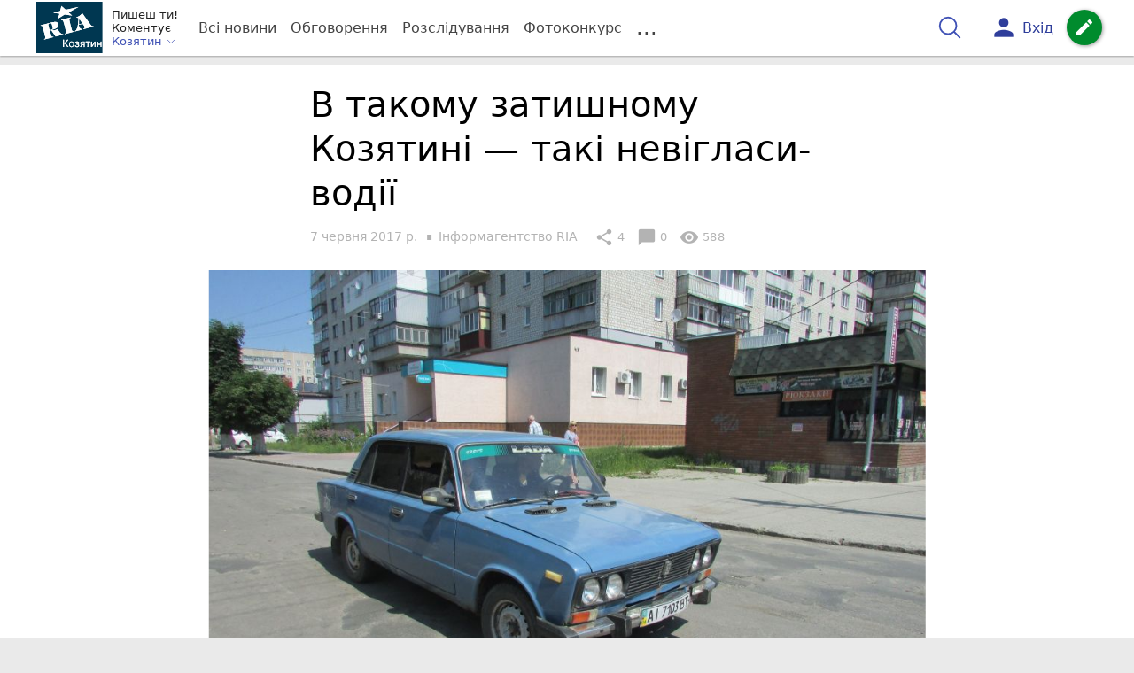

--- FILE ---
content_type: text/html; charset=utf-8
request_url: https://www.google.com/recaptcha/api2/aframe
body_size: 222
content:
<!DOCTYPE HTML><html><head><meta http-equiv="content-type" content="text/html; charset=UTF-8"></head><body><script nonce="1mwgsTCf4rslO7pJOHk2yg">/** Anti-fraud and anti-abuse applications only. See google.com/recaptcha */ try{var clients={'sodar':'https://pagead2.googlesyndication.com/pagead/sodar?'};window.addEventListener("message",function(a){try{if(a.source===window.parent){var b=JSON.parse(a.data);var c=clients[b['id']];if(c){var d=document.createElement('img');d.src=c+b['params']+'&rc='+(localStorage.getItem("rc::a")?sessionStorage.getItem("rc::b"):"");window.document.body.appendChild(d);sessionStorage.setItem("rc::e",parseInt(sessionStorage.getItem("rc::e")||0)+1);localStorage.setItem("rc::h",'1762845793818');}}}catch(b){}});window.parent.postMessage("_grecaptcha_ready", "*");}catch(b){}</script></body></html>

--- FILE ---
content_type: application/javascript; charset=utf-8
request_url: https://fundingchoicesmessages.google.com/f/AGSKWxVXB7TSDncz3Mv_S9_IpyCWpwQeB__QjsfwU9yGc2OOdSj2jju1Q4Lt1fxXrGyulRFY2-TEC7rfZGITwyrRLZwVhLARr9DbHDFl5WaYG0TCX4nDlGR1riTG7-onaYr6BQR0V_Qv?fccs=W251bGwsbnVsbCxudWxsLG51bGwsbnVsbCxudWxsLFsxNzYyODQ1Nzk0LDg4MDAwMDAwXSxudWxsLG51bGwsbnVsbCxbbnVsbCxbNyw5LDZdLG51bGwsMixudWxsLCJlbi1HQiIsbnVsbCxudWxsLG51bGwsbnVsbCxudWxsLDNdLCJodHRwczovL2tvemlhdHluLmluZm8vRm90by1kbnlhL3YtdGFrb211LXphdGlzaG5vbXUta296eWF0aW5pLS10YWtpLW5ldmlnbGFzaS12b2RpeWktMTA2MTQ3NTAuaHRtbCIsbnVsbCxbWzgsIlN6REVuUHdWYkdFIl0sWzksImVuLVVTIl0sWzE5LCIyIl0sWzE3LCJbMF0iXSxbMjQsIiJdLFsyOSwiZmFsc2UiXV1d
body_size: 224
content:
if (typeof __googlefc.fcKernelManager.run === 'function') {"use strict";this.default_ContributorServingResponseClientJs=this.default_ContributorServingResponseClientJs||{};(function(_){var window=this;
try{
var cp=function(a){this.A=_.t(a)};_.u(cp,_.J);var dp=function(a){this.A=_.t(a)};_.u(dp,_.J);dp.prototype.getWhitelistStatus=function(){return _.F(this,2)};var ep=function(a){this.A=_.t(a)};_.u(ep,_.J);var fp=_.Xc(ep),gp=function(a,b,c){this.B=a;this.j=_.A(b,cp,1);this.l=_.A(b,_.Ck,3);this.F=_.A(b,dp,4);a=this.B.location.hostname;this.D=_.Cg(this.j,2)&&_.O(this.j,2)!==""?_.O(this.j,2):a;a=new _.Mg(_.Dk(this.l));this.C=new _.Yg(_.q.document,this.D,a);this.console=null;this.o=new _.Zo(this.B,c,a)};
gp.prototype.run=function(){if(_.O(this.j,3)){var a=this.C,b=_.O(this.j,3),c=_.$g(a),d=new _.Sg;b=_.hg(d,1,b);c=_.D(c,1,b);_.dh(a,c)}else _.ah(this.C,"FCNEC");_.ap(this.o,_.A(this.l,_.we,1),this.l.getDefaultConsentRevocationText(),this.l.getDefaultConsentRevocationCloseText(),this.l.getDefaultConsentRevocationAttestationText(),this.D);_.bp(this.o,_.F(this.F,1),this.F.getWhitelistStatus());var e;a=(e=this.B.googlefc)==null?void 0:e.__executeManualDeployment;a!==void 0&&typeof a==="function"&&_.Fo(this.o.G,
"manualDeploymentApi")};var hp=function(){};hp.prototype.run=function(a,b,c){var d;return _.v(function(e){d=fp(b);(new gp(a,d,c)).run();return e.return({})})};_.Gk(7,new hp);
}catch(e){_._DumpException(e)}
}).call(this,this.default_ContributorServingResponseClientJs);
// Google Inc.

//# sourceURL=/_/mss/boq-content-ads-contributor/_/js/k=boq-content-ads-contributor.ContributorServingResponseClientJs.en_US.SzDEnPwVbGE.es5.O/d=1/exm=ad_blocking_detection_executable,kernel_loader,loader_js_executable,web_iab_tcf_v2_signal_executable/ed=1/rs=AJlcJMz0bvf5QOSkxroerR-zWGFP9r9dLA/m=cookie_refresh_executable
__googlefc.fcKernelManager.run('\x5b\x5b\x5b7,\x22\x5b\x5bnull,\\\x22koziatyn.info\\\x22,\\\x22AKsRol_7HzU3G2H986ARLCuWO7A7jooKz-k5GwjMJkzQlerBBGNXnRRwuOlzmBzBfIEJTJn8OmEoLFx3cqNKsYAiiptVguS75p_4ywGQY_9uYP9ZTU5kd9hMd1MiQCr-24bG2nf579HZ7NPhQwyhmX46Zm-VcbJm4g\\\\u003d\\\\u003d\\\x22\x5d,null,\x5b\x5bnull,null,null,\\\x22https:\/\/fundingchoicesmessages.google.com\/f\/AGSKWxUr9ftwcJy5mDgvRYgOmVIQt8h4wknj9VZYknMk1IBBhLMtJlwFsxLMsVv2dRgnuvJmUdpPv7hwrbQVK20rQfns9R4zKzBdZ4Zm35m9IzNqqppiK8J7xwE8mP96eyTkXL6Es7Q7\\\x22\x5d,null,null,\x5bnull,null,null,\\\x22https:\/\/fundingchoicesmessages.google.com\/el\/AGSKWxUoAcxlHITKyTt9zYoD2NmvwAMBpIBpnOvkgZbkD6oj9_jLpOSicQ1Xsu1QEk8vBu26xXcLJwDErUCLrDTpLnzaFzwUGl6ymBDXMM51plXyvNghpXvIOWyG8OWagbaKyFHKXMlx\\\x22\x5d,null,\x5bnull,\x5b7,9,6\x5d,null,2,null,\\\x22en-GB\\\x22,null,null,null,null,null,3\x5d,null,\\\x22Privacy and cookie settings\\\x22,\\\x22Close\\\x22,null,null,null,\\\x22Managed by Google. Complies with IAB TCF. CMP ID: 300\\\x22\x5d,\x5b2,1\x5d\x5d\x22\x5d\x5d,\x5bnull,null,null,\x22https:\/\/fundingchoicesmessages.google.com\/f\/AGSKWxVUHUIUr0KocP-PAM8bqtuY6CMCaZFkcLP1-nQSxhm_X9aTKmXQq52Sq-j_i9DIbFEJ1NW6CViMm60sMiwKST3kQ4dXblr78zlE3CiTqCEyG7hDIf_9Q-m1J5-8MAa-dvbnZ9Sf\x22\x5d\x5d');}

--- FILE ---
content_type: text/javascript; charset=utf-8
request_url: https://unpkg.com/web-vitals@5.1.0/dist/web-vitals.attribution.js?module
body_size: 4014
content:
class t{t;o=0;i=[];u(t){if(t.hadRecentInput)return;const e=this.i[0],n=this.i.at(-1);this.o&&e&&n&&t.startTime-n.startTime<1e3&&t.startTime-e.startTime<5e3?(this.o+=t.value,this.i.push(t)):(this.o=t.value,this.i=[t]),this.t?.(t)}}const e=()=>{const t=performance.getEntriesByType("navigation")[0];if(t&&t.responseStart>0&&t.responseStart<performance.now())return t},n=t=>{if("loading"===document.readyState)return"loading";{const n=e();if(n){if(t<n.domInteractive)return"loading";if(0===n.domContentLoadedEventStart||t<n.domContentLoadedEventStart)return"dom-interactive";if(0===n.domComplete||t<n.domComplete)return"dom-content-loaded"}}return"complete"},o=t=>{const e=t.nodeName;return 1===t.nodeType?e.toLowerCase():e.toUpperCase().replace(/^#/,"")},i=t=>{let e="";try{for(;9!==t?.nodeType;){const n=t,i=n.id?"#"+n.id:[o(n),...Array.from(n.classList).sort()].join(".");if(e.length+i.length>99)return e||i;if(e=e?i+">"+e:i,n.id)break;t=n.parentNode}}catch{}return e},r=new WeakMap;function s(t,e){return r.get(t)||r.set(t,new e),r.get(t)}let a=-1;const c=()=>a,f=t=>{addEventListener("pageshow",(e=>{e.persisted&&(a=e.timeStamp,t(e))}),!0)},u=(t,e,n,o)=>{let i,r;return s=>{e.value>=0&&(s||o)&&(r=e.value-(i??0),(r||void 0===i)&&(i=e.value,e.delta=r,e.rating=((t,e)=>t>e[1]?"poor":t>e[0]?"needs-improvement":"good")(e.value,n),t(e)))}},d=t=>{requestAnimationFrame((()=>requestAnimationFrame((()=>t()))))},l=()=>{const t=e();return t?.activationStart??0},h=(t,n=-1)=>{const o=e();let i="navigate";c()>=0?i="back-forward-cache":o&&(document.prerendering||l()>0?i="prerender":document.wasDiscarded?i="restore":o.type&&(i=o.type.replace(/_/g,"-")));return{name:t,value:n,rating:"good",delta:0,entries:[],id:`v5-${Date.now()}-${Math.floor(8999999999999*Math.random())+1e12}`,navigationType:i}},m=(t,e,n={})=>{try{if(PerformanceObserver.supportedEntryTypes.includes(t)){const o=new PerformanceObserver((t=>{Promise.resolve().then((()=>{e(t.getEntries())}))}));return o.observe({type:t,buffered:!0,...n}),o}}catch{}},p=t=>{let e=!1;return()=>{e||(t(),e=!0)}};let g=-1;const y=new Set,v=()=>"hidden"!==document.visibilityState||document.prerendering?1/0:0,b=t=>{if("hidden"===document.visibilityState){if("visibilitychange"===t.type)for(const t of y)t();isFinite(g)||(g="visibilitychange"===t.type?t.timeStamp:0,removeEventListener("prerenderingchange",b,!0))}},M=()=>{if(g<0){const t=l(),e=document.prerendering?void 0:globalThis.performance.getEntriesByType("visibility-state").filter((e=>"hidden"===e.name&&e.startTime>t))[0]?.startTime;g=e??v(),addEventListener("visibilitychange",b,!0),addEventListener("prerenderingchange",b,!0),f((()=>{setTimeout((()=>{g=v()}))}))}return{get firstHiddenTime(){return g},onHidden(t){y.add(t)}}},T=t=>{document.prerendering?addEventListener("prerenderingchange",(()=>t()),!0):t()},E=[1800,3e3],D=(t,e={})=>{T((()=>{const n=M();let o,i=h("FCP");const r=m("paint",(t=>{for(const e of t)"first-contentful-paint"===e.name&&(r.disconnect(),e.startTime<n.firstHiddenTime&&(i.value=Math.max(e.startTime-l(),0),i.entries.push(e),o(!0)))}));r&&(o=u(t,i,E,e.reportAllChanges),f((n=>{i=h("FCP"),o=u(t,i,E,e.reportAllChanges),d((()=>{i.value=performance.now()-n.timeStamp,o(!0)}))})))}))},L=[.1,.25],P=t=>t.find((t=>1===t.node?.nodeType))||t[0],S=(e,o={})=>{const r=s(o=Object.assign({},o),t),a=new WeakMap;r.t=t=>{if(t?.sources?.length){const e=P(t.sources),n=e?.node;if(n){const t=o.generateTarget?.(n)??i(n);a.set(e,t)}}};((e,n={})=>{const o=M();D(p((()=>{let i,r=h("CLS",0);const a=s(n,t),c=t=>{for(const e of t)a.u(e);a.o>r.value&&(r.value=a.o,r.entries=a.i,i())},l=m("layout-shift",c);l&&(i=u(e,r,L,n.reportAllChanges),o.onHidden((()=>{c(l.takeRecords()),i(!0)})),f((()=>{a.o=0,r=h("CLS",0),i=u(e,r,L,n.reportAllChanges),d((()=>i()))})),setTimeout(i))})))})((t=>{const o=(t=>{let e={};if(t.entries.length){const o=t.entries.reduce(((t,e)=>t.value>e.value?t:e));if(o?.sources?.length){const t=P(o.sources);t&&(e={largestShiftTarget:a.get(t),largestShiftTime:o.startTime,largestShiftValue:o.value,largestShiftSource:t,largestShiftEntry:o,loadState:n(o.startTime)})}}return Object.assign(t,{attribution:e})})(t);e(o)}),o)},w=(t,o={})=>{D((o=>{const i=(t=>{let o={timeToFirstByte:0,firstByteToFCP:t.value,loadState:n(c())};if(t.entries.length){const i=e(),r=t.entries.at(-1);if(i){const e=i.activationStart||0,s=Math.max(0,i.responseStart-e);o={timeToFirstByte:s,firstByteToFCP:t.value-s,loadState:n(t.entries[0].startTime),navigationEntry:i,fcpEntry:r}}}return Object.assign(t,{attribution:o})})(o);t(i)}),o)};let _=0,F=1/0,k=0;const B=t=>{for(const e of t)e.interactionId&&(F=Math.min(F,e.interactionId),k=Math.max(k,e.interactionId),_=k?(k-F)/7+1:0)};let C;const O=()=>C?_:performance.interactionCount??0,j=()=>{"interactionCount"in performance||C||(C=m("event",B,{type:"event",buffered:!0,durationThreshold:0}))};let I=0;class A{l=[];h=new Map;m;p;v(){I=O(),this.l.length=0,this.h.clear()}M(){const t=Math.min(this.l.length-1,Math.floor((O()-I)/50));return this.l[t]}u(t){if(this.m?.(t),!t.interactionId&&"first-input"!==t.entryType)return;const e=this.l.at(-1);let n=this.h.get(t.interactionId);if(n||this.l.length<10||t.duration>e.T){if(n?t.duration>n.T?(n.entries=[t],n.T=t.duration):t.duration===n.T&&t.startTime===n.entries[0].startTime&&n.entries.push(t):(n={id:t.interactionId,entries:[t],T:t.duration},this.h.set(n.id,n),this.l.push(n)),this.l.sort(((t,e)=>e.T-t.T)),this.l.length>10){const t=this.l.splice(10);for(const e of t)this.h.delete(e.id)}this.p?.(n)}}}const W=t=>{const e=globalThis.requestIdleCallback||setTimeout;"hidden"===document.visibilityState?t():(t=p(t),addEventListener("visibilitychange",t,{once:!0,capture:!0}),e((()=>{t(),removeEventListener("visibilitychange",t,{capture:!0})})))},q=[200,500],x=(t,e={})=>{const o=s(e=Object.assign({},e),A);let r=[],a=[],c=0;const d=new WeakMap,l=new WeakMap;let p=!1;const g=()=>{p||(W(y),p=!0)},y=()=>{const t=o.l.map((t=>d.get(t.entries[0]))),e=a.length-50;a=a.filter(((n,o)=>o>=e||t.includes(n)));const n=new Set;for(const t of a){const e=v(t.startTime,t.processingEnd);for(const t of e)n.add(t)}const i=r.length-1-50;r=r.filter(((t,e)=>t.startTime>c&&e>i||n.has(t))),p=!1};o.m=t=>{const e=t.startTime+t.duration;let n;c=Math.max(c,t.processingEnd);for(let o=a.length-1;o>=0;o--){const i=a[o];if(Math.abs(e-i.renderTime)<=8){n=i,n.startTime=Math.min(t.startTime,n.startTime),n.processingStart=Math.min(t.processingStart,n.processingStart),n.processingEnd=Math.max(t.processingEnd,n.processingEnd),n.entries.push(t);break}}n||(n={startTime:t.startTime,processingStart:t.processingStart,processingEnd:t.processingEnd,renderTime:e,entries:[t]},a.push(n)),(t.interactionId||"first-input"===t.entryType)&&d.set(t,n),g()},o.p=t=>{if(!l.get(t)){const n=t.entries[0].target;if(n){const o=e.generateTarget?.(n)??i(n);l.set(t,o)}}};const v=(t,e)=>{const n=[];for(const o of r)if(!(o.startTime+o.duration<t)){if(o.startTime>e)break;n.push(o)}return n},b=t=>{const e=t.entries[0],i=d.get(e),r=e.processingStart,s=Math.max(e.startTime+e.duration,r),a=Math.min(i.processingEnd,s),c=i.entries.sort(((t,e)=>t.processingStart-e.processingStart)),f=v(e.startTime,a),u=o.h.get(e.interactionId),h={interactionTarget:l.get(u),interactionType:e.name.startsWith("key")?"keyboard":"pointer",interactionTime:e.startTime,nextPaintTime:s,processedEventEntries:c,longAnimationFrameEntries:f,inputDelay:r-e.startTime,processingDuration:a-r,presentationDelay:s-a,loadState:n(e.startTime),longestScript:void 0,totalScriptDuration:void 0,totalStyleAndLayoutDuration:void 0,totalPaintDuration:void 0,totalUnattributedDuration:void 0};(t=>{if(!t.longAnimationFrameEntries?.length)return;const e=t.interactionTime,n=t.inputDelay,o=t.processingDuration;let i,r,s=0,a=0,c=0,f=0;for(const c of t.longAnimationFrameEntries){a=a+c.startTime+c.duration-c.styleAndLayoutStart;for(const t of c.scripts){const c=t.startTime+t.duration;if(c<e)continue;const u=c-Math.max(e,t.startTime),d=t.duration?u/t.duration*t.forcedStyleAndLayoutDuration:0;s+=u-d,a+=d,u>f&&(r=t.startTime<e+n?"input-delay":t.startTime>=e+n+o?"presentation-delay":"processing-duration",i=t,f=u)}}const u=t.longAnimationFrameEntries.at(-1),d=u?u.startTime+u.duration:0;d>=e+n+o&&(c=t.nextPaintTime-d),i&&r&&(t.longestScript={entry:i,subpart:r,intersectingDuration:f}),t.totalScriptDuration=s,t.totalStyleAndLayoutDuration=a,t.totalPaintDuration=c,t.totalUnattributedDuration=t.nextPaintTime-e-s-a-c})(h);return Object.assign(t,{attribution:h})};m("long-animation-frame",(t=>{r=r.concat(t),g()})),((t,e={})=>{if(!globalThis.PerformanceEventTiming||!("interactionId"in PerformanceEventTiming.prototype))return;const n=M();T((()=>{j();let o,i=h("INP");const r=s(e,A),a=t=>{W((()=>{for(const e of t)r.u(e);const e=r.M();e&&e.T!==i.value&&(i.value=e.T,i.entries=e.entries,o())}))},c=m("event",a,{durationThreshold:e.durationThreshold??40});o=u(t,i,q,e.reportAllChanges),c&&(c.observe({type:"first-input",buffered:!0}),n.onHidden((()=>{a(c.takeRecords()),o(!0)})),f((()=>{r.v(),i=h("INP"),o=u(t,i,q,e.reportAllChanges)})))}))})((e=>{const n=b(e);t(n)}),e)};class N{m;u(t){this.m?.(t)}}const H=[2500,4e3],R=(t,n={})=>{const o=s(n=Object.assign({},n),N),r=new WeakMap;o.m=t=>{const e=t.element;if(e){const o=n.generateTarget?.(e)??i(e);r.set(t,o)}};((t,e={})=>{T((()=>{const n=M();let o,i=h("LCP");const r=s(e,N),a=t=>{e.reportAllChanges||(t=t.slice(-1));for(const e of t)r.u(e),e.startTime<n.firstHiddenTime&&(i.value=Math.max(e.startTime-l(),0),i.entries=[e],o())},c=m("largest-contentful-paint",a);if(c){o=u(t,i,H,e.reportAllChanges);const n=p((()=>{a(c.takeRecords()),c.disconnect(),o(!0)})),r=t=>{t.isTrusted&&(W(n),removeEventListener(t.type,r,{capture:!0}))};for(const t of["keydown","click","visibilitychange"])addEventListener(t,r,{capture:!0});f((n=>{i=h("LCP"),o=u(t,i,H,e.reportAllChanges),d((()=>{i.value=performance.now()-n.timeStamp,o(!0)}))}))}}))})((n=>{const o=(t=>{let n={timeToFirstByte:0,resourceLoadDelay:0,resourceLoadDuration:0,elementRenderDelay:t.value};if(t.entries.length){const o=e();if(o){const e=o.activationStart||0,i=t.entries.at(-1),s=i.url&&performance.getEntriesByType("resource").filter((t=>t.name===i.url))[0],a=Math.max(0,o.responseStart-e),c=Math.max(a,s?(s.requestStart||s.startTime)-e:0),f=Math.min(t.value,Math.max(c,s?s.responseEnd-e:0));n={target:r.get(i),timeToFirstByte:a,resourceLoadDelay:c-a,resourceLoadDuration:f-c,elementRenderDelay:t.value-f,navigationEntry:o,lcpEntry:i},i.url&&(n.url=i.url),s&&(n.lcpResourceEntry=s)}}return Object.assign(t,{attribution:n})})(n);t(o)}),n)},U=[800,1800],V=t=>{document.prerendering?T((()=>V(t))):"complete"!==document.readyState?addEventListener("load",(()=>V(t)),!0):setTimeout(t)},$=(t,n={})=>{((t,n={})=>{let o=h("TTFB"),i=u(t,o,U,n.reportAllChanges);V((()=>{const r=e();r&&(o.value=Math.max(r.responseStart-l(),0),o.entries=[r],i(!0),f((()=>{o=h("TTFB",0),i=u(t,o,U,n.reportAllChanges),i(!0)})))}))})((e=>{const n=(t=>{let e={waitingDuration:0,cacheDuration:0,dnsDuration:0,connectionDuration:0,requestDuration:0};if(t.entries.length){const n=t.entries[0],o=n.activationStart||0,i=Math.max((n.workerStart||n.fetchStart)-o,0),r=Math.max(n.domainLookupStart-o,0),s=Math.max(n.connectStart-o,0),a=Math.max(n.connectEnd-o,0);e={waitingDuration:i,cacheDuration:r-i,dnsDuration:s-r,connectionDuration:a-s,requestDuration:t.value-a,navigationEntry:n}}return Object.assign(t,{attribution:e})})(e);t(n)}),n)};export{L as CLSThresholds,E as FCPThresholds,q as INPThresholds,H as LCPThresholds,U as TTFBThresholds,S as onCLS,w as onFCP,x as onINP,R as onLCP,$ as onTTFB};


--- FILE ---
content_type: application/javascript; charset=utf-8
request_url: https://fundingchoicesmessages.google.com/f/AGSKWxUlHeICbJn89bhpd8fPUuDJugsC3bf2gDzRxalpqyw0OVBRqsLmpagkyDofd2Nz_ElaqJDNRwmSFCo_hHalyszAU9jscT608uSjPn5psgbVmqn4UJUL1AEaZSTRDYUOI1jaywFoA7CwK_DEKAm1TdnGpdoiN2JK66r4isvgzYiHmKdl-b6birEmFus=/_/poll-ad-/AdOptimizer._sidebar_ad//admatcherclient._ad_integration.
body_size: -1282
content:
window['b41bbff9-a065-43d3-810a-c879366aa741'] = true;

--- FILE ---
content_type: image/svg+xml
request_url: https://koziatyn.info/favicons/kazatin.com/logo.svg
body_size: 6668
content:
<?xml version="1.0" encoding="utf-8"?>
<!-- Generator: Adobe Illustrator 22.0.1, SVG Export Plug-In . SVG Version: 6.00 Build 0)  -->
<svg version="1.1" id="Layer_1" xmlns="http://www.w3.org/2000/svg" xmlns:xlink="http://www.w3.org/1999/xlink" x="0px" y="0px"
	 viewBox="0 0 390 300" style="enable-background:new 0 0 390 300;" xml:space="preserve">
<style type="text/css">
	.st0{fill:#003751;}
	.st1{fill:#FDFDFD;}
</style>
<g>
	<path class="st0" d="M196.1,0C265,0,333.9,0,402.8,0c0.9,0,1,0.2,1,1c0,99.3,0,198.7,0,298c0,0.8-0.1,1-1,1
		c-137.7,0-275.5,0-413.2,0c-0.9,0-1.1-0.2-1.1-1.1c0-99.3,0-198.7,0-298c0-0.8,0.1-1,0.9-1C58.3,0,127.2,0,196.1,0z M92,164.2
		c0.2-0.2,0.3-0.3,0.4-0.3c4.2-1,8.3-2.5,12.3-3.9c2.1-0.7,4.3-1.3,6.4-2.2c2.9-1.4,5.7-3,8.6-4.5c2.3-1.2,4.4-2.8,6.1-4.8
		c2.1-2.4,3.7-5,4-8.3c0.2-1.9,0-3.8-0.2-5.7c-0.6-3.9-1.8-7.6-4-10.8c-2.6-3.8-6.1-6.1-10.8-6.1c-4.4,0-8.7,0.4-13,1
		c-5.1,0.7-10.2,1.7-15.2,3c-16.9,4.4-33.9,8.9-50.8,13.3c-3,0.8-6,1.6-9.1,2.4c-1.2,0.3-1.8,1.2-1.6,2.2c0.3,1.1,1.2,1.2,2.1,1.1
		c1-0.1,1.9-0.3,2.9-0.4c2-0.3,3.6,0.3,4.8,1.9c0.8,1,1.4,2.2,1.8,3.4c1.8,5.8,3.4,11.6,5,17.4c2.4,8.3,4.4,16.8,6.7,25.2
		c1.3,4.7,2.2,9.5,3.4,14.3c0.7,3,1.5,5.9,1.3,9c-0.2,2.1-1,3.7-2.9,4.7c-0.8,0.4-1.5,0.8-2.4,1c-0.4,0.1-0.9,0.3-1.2,0.6
		c-0.5,0.5-0.8,1.1-0.5,1.9c0.3,0.7,0.9,0.7,1.5,0.6c0.3,0,0.6-0.1,0.9-0.2c16.4-4.2,32.7-8.4,49-12.6c0.9-0.2,1.8-0.4,2.7-0.9
		c0.7-0.4,0.9-0.9,0.5-1.6c-0.5-0.9-1.1-1.2-2.4-0.9c-1.9,0.5-3.7,0.4-5.6,0.1c-0.4-0.1-0.8-0.2-1.1-0.6c-1-1.1-1.9-2.2-2.6-3.5
		c-1.1-2.2-1.6-4.6-2.3-6.9c-2.2-8-4.4-16.1-6.7-24.1c-0.2-0.6,0-0.8,0.5-0.9c2.1-0.5,4.2-1,6.2-1.7c1-0.3,1.5-0.1,2.1,0.8
		c5.5,7.8,11.1,15.5,16.6,23.3c2.6,3.6,5.3,7.1,7.6,10.9c0.9,1.6,1,1.6,3.1,1c11.4-3,22.8-5.9,34.2-8.9c2.3-0.6,4.6-1.2,7-1.8
		c1.2-0.3,1.5-1,0.9-2.1c-0.5-0.9-1.3-0.8-2.1-0.7c-1.9,0.4-3.7,0.1-5.5-0.7c-3.6-1.8-6.7-4.4-9.6-7.1c-2.8-2.5-5.1-5.3-7.2-8.3
		c-1-1.5-2.2-2.9-3.1-4.4c-1.4-2.2-2.5-4.6-3.3-7.1c-0.5-1.7-1.5-2.1-3.1-1.4c-2.2,0.8-4.3,1.8-6.4,2.8c-2.1,1-4.3,2.1-6.5,2.8
		c-3.7,1.1-7.5,1.4-11.3,0.9C97.3,166,94.7,165.4,92,164.2z M228.9,173c0.5,0.1,1.1-0.1,1.6-0.2c12.6-3.3,25.2-6.5,37.8-9.8
		c0.8-0.2,1.6-0.6,2.4-1c1.1-0.5,1.1-1.1,0.1-1.8c-0.7-0.5-1.6-0.5-2.4-0.6c-4.1-0.3-7.6-1.8-10.4-4.9c-0.6-0.7-1.3-1.3-2-2
		c-2-1.9-3.7-4-4.1-6.9c-0.5-3.6-0.4-7.2-0.7-10.8c0-0.5,0.4-0.5,0.7-0.6c6.7-1.7,13.5-3.5,20.2-5.2c0.4-0.1,0.7-0.2,1.1,0.2
		c1.8,2.3,3.8,4.3,5.4,6.7c2.3,3.3,4.7,6.5,6,10.3c1.3,3.7,0.7,6.5-2.5,8.8c-1.1,0.8-2.3,1.4-3.6,1.9c-0.7,0.3-1.3,0.6-1.6,1.4
		c-0.3,0.6,0,1.2,0.3,1.6c0.4,0.5,0.8,0.3,1.3,0.2c0.7-0.2,1.3-0.3,2-0.5c11.1-2.9,22.2-5.8,33.4-8.8c7.1-1.9,14.2-3.7,21.3-5.6
		c0.7-0.2,1.4-0.3,1.9-1c0.2-0.3,0.3-0.5,0-0.8c-0.9-0.6-1.8-1.2-2.9-1c-1.2,0.2-2.4,0.1-3.5,0.2c-1,0.1-1.8-0.3-2.6-0.8
		c-1.3-0.9-2.5-2-3.6-3.1c-2.9-2.7-5.1-5.9-7.4-9c-5.1-7.2-10.5-14.2-15.8-21.3c-5.6-7.6-11.4-15-16.8-22.7c-1-1.4-1.7-2.9-2.7-4.2
		c-1.7-2.2-3.5-4.3-4.8-6.7c-1.4-2.5-3.4-4.6-5.2-6.9c-0.5-0.7-1.1-0.8-1.7,0c-0.3,0.4-0.8,0.8-1.2,1.2c-4.3,4.6-8.7,9.1-14,12.6
		c-4.1,2.7-8.2,5.3-13,6.8c-1.6,0.5-3.3,0.7-4.7,1.7c-0.5,0.3-1,0.7-0.9,1.3c0.1,0.6,0.7,0.7,1.2,1c2.4,1.1,5.1,0.8,7.6,1.5
		c2.4,0.6,3.9,2.5,3.6,4.8c-0.1,0.6-0.1,1.2-0.1,1.9c-0.6,6.7-1.1,13.5-1.7,20.2c-0.3,3.6-0.6,7.2-1,10.8
		c-1.2,10.3-4.1,20.2-8.6,29.6c-1.8,3.6-4.1,6.8-7.8,8.7c-0.6,0.3-1.2,0.6-1.6,1.2c-0.3,0.4-0.7,0.8-0.4,1.3
		C227.9,173,228.4,173.1,228.9,173z M249.1,30.1c-0.4-0.2-0.7,0-0.9,0c-3.5,0.8-7.1,1.6-10.6,2.4c-12.6,2.8-25.1,5.6-37.7,8.4
		c-8.5,1.9-17,3.7-25.4,5.6c-0.6,0.1-1.1,0.1-1.6-0.4c-5.6-4.9-11.1-9.8-16.7-14.6c-2.6-2.3-5.2-4.5-7.8-6.9
		c-0.2,0.7-0.4,1.2-0.5,1.8c-2.5,8.9-5,17.9-7.4,26.8c-0.2,0.5-0.4,0.9-1,1c-12.4,3.1-24.8,6.3-37.2,9.4c-1,0.2-1.9,0.5-2.9,0.8
		c0.3,0.2,0.6,0.3,0.8,0.3c4.5,0.6,9,1.2,13.5,1.8c7.3,1,14.6,2.1,22,3c1.1,0.1,1,0.5,0.8,1.3c-2.3,6.7-4.5,13.4-6.8,20
		c-0.9,2.8-1.9,5.6-2.9,8.6c0.7-0.4,1.2-0.7,1.6-1c12.5-7.8,25.1-15.5,37.6-23.3c0.6-0.4,1.2-0.5,2-0.4c5.4,0.8,10.8,1.6,16.2,2.3
		c6.2,0.9,12.3,1.8,18.5,2.6c2.8,0.4,5.6,0.8,8.7,1.2c-2.3-2-4.4-3.9-6.5-5.7c-4.6-4.1-9.2-8.1-13.9-12.2c-0.5-0.4-0.6-0.6,0.1-1
		c3.2-1.7,6.5-3.5,9.7-5.3c15.6-8.6,31.2-17.2,46.8-25.7C247.9,30.8,248.5,30.5,249.1,30.1z M153,108.4c2.1-0.1,3.8,0.7,4.8,2.7
		c1.2,2.2,2,4.5,2.8,6.9c1.8,5.7,3.5,11.3,5,17.1c3.3,12.7,7,25.3,9.1,38.3c0.4,2.2,0.8,4.4,0.7,6.6c-0.1,1.9-0.9,3.3-2.6,4.2
		c-1,0.5-2,0.8-3,1.2c-0.8,0.2-1.5,0.5-2.1,1c-0.6,0.6-0.6,1.3-0.3,1.9c0.2,0.6,0.9,0.4,1.4,0.3c0.6-0.1,1.2-0.2,1.8-0.4
		c17-4.4,33.9-8.8,50.9-13.3c0.7-0.2,1.5-0.4,2.1-0.8c0.9-0.6,0.9-1.3,0.1-1.9c-0.8-0.6-1.7-0.5-2.6-0.3c-1.3,0.2-2.6,0.6-3.9,0.4
		c-1.5-0.2-3.3,0.1-4.3-1.5c-0.8-1.2-1.6-2.3-2.2-3.7c-1.6-3.8-2.5-7.7-3.6-11.6c-1.4-4.9-2.6-9.9-3.9-14.8
		c-3.1-11.6-6.3-23.2-8.2-35.1c-0.2-1.3-0.4-2.6-0.3-3.9c0-2.9,1.5-4.7,4.2-5.7c0.5-0.2,1.1-0.4,1.6-0.5c1-0.3,1.8-0.8,2.4-1.5
		c0.8-0.9,0.5-1.8-0.6-2.1c-0.8-0.2-1.6-0.2-2.5,0c-4.9,1.3-9.7,2.6-14.6,3.8c-12.4,3.2-24.7,6.4-37.1,9.7c-0.6,0.1-1,0.5-1.4,0.9
		c-0.8,0.8-0.6,1.8,0.5,2.2c0.7,0.3,1.5,0.3,2.3,0.1C150.5,108.7,151.7,108.4,153,108.4z M189.5,220.9c-2.3,0-4.3,0-6.4,0
		c-0.6,0-0.9,0.2-1.3,0.7c-4.2,5.3-8.5,10.4-12.5,15.8c-1.5,2-3,3-5.5,2.6c-0.9-0.1-1-0.3-1-1.1c0-5.7,0-11.3,0-17
		c0-0.7-0.1-1-0.9-0.9c-1.3,0.1-2.6,0.1-3.9,0c-0.9-0.1-1.1,0.2-1.1,1.1c0,13.8,0,27.5,0,41.3c0,0.1,0,0.3,0,0.4
		c-0.1,0.5,0.2,0.6,0.7,0.6c1.3,0,2.6-0.1,4,0c0.9,0.1,1.2-0.2,1.2-1.2c0-5.9,0-11.8,0-17.7c0-0.8,0.2-1,1-1c1.1,0.1,2.2,0.1,3.2,0
		c0.7,0,1.2,0.2,1.6,0.8c4.8,6.1,9.6,12.2,14.5,18.3c0.2,0.3,0.4,0.7,0.8,0.7c2.2,0,4.4,0,6.8,0c-0.3-0.5-0.6-0.8-0.8-1
		c-5.4-6.9-10.9-13.8-16.3-20.7c-0.5-0.6-0.5-1,0-1.6c4.5-5.6,8.9-11.2,13.4-16.8C187.8,223.1,188.6,222,189.5,220.9z M329.2,255.2
		c-0.1,0-0.1,0-0.2-0.1c0-0.6,0-1.2,0-1.9c0-6.7,0-13.4,0-20.1c0-0.8-0.2-1-1-1c-1.2,0.1-2.4,0.1-3.5,0c-0.8-0.1-1.1,0.2-1.1,1.1
		c0.1,3.9,0,7.7,0,11.6c0,6.2,0,12.4,0,18.6c0,0.7,0.1,1.1,0.9,1c1.1-0.1,2.3-0.1,3.4,0c0.9,0.1,1.4-0.2,1.8-1
		c4.4-7.1,8.9-14.2,13.4-21.2c0.2-0.3,0.3-0.7,0.8-0.9c0,0.5,0,0.8,0,1.1c0,7,0,14,0,21.1c0,0.6,0.1,0.9,0.8,0.9
		c1.3-0.1,2.6-0.1,3.9,0c0.7,0,0.9-0.2,0.9-0.9c0-2,0-4,0-6.1c0-8.1,0-16.2,0-24.3c0-0.7-0.1-1.1-0.9-1c-1.2,0.1-2.4,0.1-3.5,0
		c-0.8,0-1.2,0.2-1.7,0.9c-3,4.8-6.1,9.6-9.1,14.5C332.4,250,330.8,252.6,329.2,255.2z M257.3,264.3c1.8,0,3.5,0,5.2,0
		c0.6,0,1-0.2,1.3-0.7c2.2-3.7,4.5-7.4,6.7-11.1c0.3-0.5,0.7-0.8,1.3-0.8c2.1,0,4.2,0,6.4,0c0.8,0,1.1,0.1,1,1
		c-0.1,3.5,0,7.1,0,10.6c0,0.7,0.2,0.9,0.9,0.9c1.3-0.1,2.6,0,4,0c0.6,0,0.7-0.2,0.7-0.8c0-10.2,0-20.4,0-30.7
		c0-0.6-0.1-0.8-0.7-0.8c-4.7,0-9.3,0-14,0c-2.3,0-4.5,0.6-6.5,1.8c-3.2,1.9-4.7,4.8-4.5,8.5c0.2,3.7,2,6.4,5.3,8
		c0.3,0.2,0.7,0.3,1,0.5C262.7,255.4,260.1,259.7,257.3,264.3z M222.3,248.2c0-2.2-0.3-4.5-1-6.7c-1.9-5.8-6.7-9.7-12.4-10
		c-6.9-0.4-12,2.7-14.5,8.8c-1.9,4.5-2,9.2-0.7,13.8c1.4,5.3,4.6,9.1,10.1,10.4c5.5,1.3,10.5,0.3,14.5-4.1
		C221.3,257,222.2,252.8,222.3,248.2z M358.7,248.2c0,5.1,0,10.2,0,15.2c0,0.7,0.1,0.9,0.8,0.9c1.3-0.1,2.6-0.1,3.9,0
		c0.7,0,0.9-0.2,0.9-0.9c0-3.9,0-7.9,0-11.8c0-0.7,0.2-0.9,0.9-0.9c4.3,0,8.6,0,12.8,0c0.9,0,1,0.3,1,1.1c0,3.9,0,7.8,0,11.7
		c0,0.7,0.2,0.9,0.9,0.9c1.3-0.1,2.6-0.1,3.9,0c0.7,0,0.8-0.2,0.8-0.9c0-4,0-8,0-12c0-6.2,0-12.3,0-18.5c0-0.7-0.2-0.9-0.9-0.9
		c-1.2,0.1-2.5,0.1-3.8,0c-0.8-0.1-1,0.2-1,1c0,4,0,8,0,12c0,0.8-0.1,1.1-1,1c-4.2,0-8.5-0.1-12.7,0c-0.9,0-1.1-0.3-1-1.1
		c0-4,0-8.1,0-12.1c0-0.6-0.1-0.9-0.8-0.8c-1.3,0.1-2.6,0.1-3.9,0c-0.8,0-1,0.2-1,1C358.7,238.1,358.7,243.2,358.7,248.2z
		 M247.6,247.7c0.4-0.2,0.7-0.4,1-0.6c1.7-1,3.1-2.4,3.6-4.4c0.9-3.6-0.2-8.1-5.2-10c-3.3-1.3-6.8-1.4-10.2-0.7
		c-2.4,0.5-4.6,1.6-6.3,3.4c-1.4,1.4-2.1,3.1-2.2,5.1c0,0.5,0.1,0.7,0.6,0.7c1.4,0,2.9,0,4.3,0c0.4,0,0.6-0.1,0.7-0.6
		c0.3-1.8,1.5-2.9,3-3.6c2-1,4-1,6.1-0.5c2.7,0.6,4.2,2.4,4,4.8c-0.1,2.5-1.5,3.8-4.5,4.2c-2.1,0.3-4.2,0.1-6.4,0.1
		c-0.6,0-0.8,0.2-0.8,0.8c0.1,1,0.1,2,0,2.9c-0.1,0.8,0.2,0.9,0.9,0.9c2.3,0,4.6-0.2,6.9,0.2c2.5,0.3,3.9,1.5,4.3,3.6
		c0.5,2.5-0.6,4.5-2.9,5.6c-2,0.9-4.2,1.1-6.3,0.5c-2.5-0.7-4.5-2-4.9-4.8c-0.1-0.5-0.4-0.4-0.7-0.4c-1.4,0-2.7,0-4.1,0
		c-0.8,0-0.8,0.3-0.8,0.9c0.3,3.5,2.2,5.9,5.2,7.5c3.2,1.7,6.6,1.9,10.1,1.6c2.5-0.3,4.8-1.1,6.8-2.6c4.3-3.2,4.9-11.9-1.8-14.3
		C247.9,247.8,247.8,247.8,247.6,247.7z M301.3,250.4c0,4.3,0,8.7,0,13c0,0.7,0.2,0.9,0.9,0.9c1.2-0.1,2.4-0.1,3.7,0
		c0.9,0.1,1.1-0.2,1.1-1.1c0-8.5,0-17,0-25.6c0-0.8,0.2-1,1-1c3,0,6,0,9,0c0.7,0,1-0.2,0.9-0.9c-0.1-1,0-1.9,0-2.9
		c0-0.6-0.1-0.8-0.7-0.8c-8.5,0-17,0-25.6,0c-0.6,0-0.7,0.2-0.7,0.7c0,1,0.1,2.1,0,3.1c0,0.7,0.2,0.8,0.8,0.8c2.9,0,5.8,0,8.7,0
		c1,0,1.1,0.3,1.1,1.2C301.3,242,301.3,246.2,301.3,250.4z"/>
	<path class="st1" d="M92,164.2c2.6,1.2,5.3,1.8,8,2.2c3.9,0.5,7.7,0.2,11.3-0.9c2.2-0.7,4.4-1.8,6.5-2.8c2.1-1,4.2-1.9,6.4-2.8
		c1.6-0.6,2.6-0.2,3.1,1.4c0.8,2.5,1.9,4.8,3.3,7.1c1,1.5,2.1,2.9,3.1,4.4c2.1,3.1,4.5,5.9,7.2,8.3c3,2.7,6,5.3,9.6,7.1
		c1.7,0.8,3.6,1.1,5.5,0.7c0.8-0.2,1.6-0.2,2.1,0.7c0.6,1.1,0.4,1.8-0.9,2.1c-2.3,0.6-4.6,1.2-7,1.8c-11.4,3-22.8,5.9-34.2,8.9
		c-2.1,0.5-2.2,0.5-3.1-1c-2.3-3.8-5.1-7.3-7.6-10.9c-5.5-7.8-11.1-15.5-16.6-23.3c-0.6-0.8-1.1-1.1-2.1-0.8
		c-2.1,0.6-4.2,1.1-6.2,1.7c-0.6,0.1-0.7,0.3-0.5,0.9c2.3,8,4.5,16.1,6.7,24.1c0.6,2.3,1.1,4.7,2.3,6.9c0.7,1.3,1.6,2.4,2.6,3.5
		c0.3,0.3,0.6,0.5,1.1,0.6c1.9,0.3,3.7,0.3,5.6-0.1c1.2-0.3,1.9,0,2.4,0.9c0.4,0.7,0.2,1.2-0.5,1.6c-0.8,0.5-1.8,0.6-2.7,0.9
		c-16.3,4.2-32.7,8.4-49,12.6c-0.3,0.1-0.6,0.1-0.9,0.2c-0.6,0-1.2,0.1-1.5-0.6c-0.3-0.8,0-1.4,0.5-1.9c0.3-0.3,0.8-0.4,1.2-0.6
		c0.8-0.2,1.6-0.6,2.4-1c1.9-1,2.7-2.5,2.9-4.7c0.2-3.1-0.6-6.1-1.3-9c-1.1-4.8-2.1-9.6-3.4-14.3c-2.3-8.4-4.3-16.8-6.7-25.2
		c-1.7-5.8-3.2-11.6-5-17.4c-0.4-1.2-1-2.4-1.8-3.4c-1.2-1.6-2.8-2.2-4.8-1.9c-1,0.2-1.9,0.4-2.9,0.4c-0.9,0.1-1.8,0-2.1-1.1
		c-0.2-1,0.4-1.9,1.6-2.2c3-0.8,6-1.6,9.1-2.4c16.9-4.4,33.9-8.9,50.8-13.3c5-1.3,10.1-2.3,15.2-3c4.3-0.6,8.6-1,13-1
		c4.7,0,8.2,2.3,10.8,6.1c2.2,3.3,3.4,6.9,4,10.8c0.3,1.9,0.4,3.8,0.2,5.7c-0.3,3.3-1.9,5.9-4,8.3c-1.8,2-3.8,3.5-6.1,4.8
		c-2.8,1.5-5.6,3.2-8.6,4.5c-2.1,1-4.2,1.5-6.4,2.2c-4.1,1.4-8.1,2.8-12.3,3.9C92.3,163.9,92.2,164,92,164.2z M95.8,155.4
		c-0.2-2-0.2-4-0.6-6c-0.8-4.8-1.9-9.5-3.3-14.1c-0.9-2.7-1.8-5.4-3.8-7.6c-1.2-1.2-2.5-1.9-4.3-1.5c-2.8,0.6-5.6,1.2-8.3,2.2
		c-1.8,0.6-2.6,1.8-3.1,3.5c-0.7,2.2-0.2,4.4,0.2,6.6c0.5,3.1,1.3,6.1,2.1,9.1c1.4,5.5,2.8,11,4.2,16.5c0.1,0.6,0.3,0.8,1,0.6
		c1.6-0.5,3.2-0.8,4.7-1.2c2.6-0.7,5.2-1.1,7.6-2.5C94.3,159.8,95.9,158.2,95.8,155.4z"/>
	<path class="st1" d="M228.9,173c-0.5,0.1-1.1,0-1.3-0.6c-0.3-0.5,0.1-0.9,0.4-1.3c0.4-0.6,1-0.9,1.6-1.2c3.7-1.9,6-5,7.8-8.7
		c4.5-9.4,7.5-19.2,8.6-29.6c0.4-3.6,0.7-7.2,1-10.8c0.6-6.7,1.1-13.5,1.7-20.2c0.1-0.6,0-1.3,0.1-1.9c0.3-2.4-1.2-4.2-3.6-4.8
		c-2.5-0.7-5.2-0.5-7.6-1.5c-0.5-0.2-1.2-0.3-1.2-1c-0.1-0.6,0.5-1,0.9-1.3c1.4-0.9,3.1-1.2,4.7-1.7c4.8-1.4,8.9-4,13-6.8
		c5.3-3.5,9.7-8,14-12.6c0.4-0.4,0.8-0.7,1.2-1.2c0.6-0.8,1.1-0.6,1.7,0c1.8,2.3,3.8,4.4,5.2,6.9c1.3,2.4,3.1,4.5,4.8,6.7
		c1,1.3,1.8,2.8,2.7,4.2c5.4,7.7,11.2,15.1,16.8,22.7c5.2,7.1,10.7,14,15.8,21.3c2.2,3.2,4.5,6.4,7.4,9c1.2,1.1,2.3,2.2,3.6,3.1
		c0.8,0.6,1.6,0.9,2.6,0.8c1.2-0.1,2.3,0,3.5-0.2c1.1-0.1,2,0.4,2.9,1c0.4,0.3,0.2,0.5,0,0.8c-0.5,0.7-1.2,0.8-1.9,1
		c-7.1,1.9-14.2,3.7-21.3,5.6c-11.1,2.9-22.2,5.8-33.4,8.8c-0.7,0.2-1.4,0.3-2,0.5c-0.5,0.1-1,0.3-1.3-0.2c-0.3-0.5-0.6-1-0.3-1.6
		c0.3-0.7,0.9-1.1,1.6-1.4c1.3-0.5,2.5-1.1,3.6-1.9c3.2-2.3,3.9-5,2.5-8.8c-1.4-3.8-3.8-7-6-10.3c-1.6-2.4-3.7-4.4-5.4-6.7
		c-0.3-0.5-0.7-0.4-1.1-0.2c-6.7,1.7-13.5,3.5-20.2,5.2c-0.3,0.1-0.7,0.1-0.7,0.6c0.3,3.6,0.2,7.2,0.7,10.8c0.4,2.9,2.1,5,4.1,6.9
		c0.7,0.6,1.4,1.3,2,2c2.8,3.1,6.3,4.6,10.4,4.9c0.8,0.1,1.7,0.1,2.4,0.6c1,0.7,1,1.3-0.1,1.8c-0.8,0.4-1.6,0.7-2.4,1
		c-12.6,3.3-25.2,6.6-37.8,9.8C230,172.9,229.5,173.1,228.9,173z M253.7,101.9c-0.1,0-0.2,0.1-0.2,0.1c-0.1,1.9-0.3,3.8-0.4,5.7
		c-0.5,7.6-0.9,15.2-1.3,22.8c0,0.8,0.1,1.1,0.9,0.8c5.7-1.7,11.5-3.4,17.2-5c0.8-0.2,0.9-0.5,0.4-1.2c-4.8-6.7-9.5-13.4-14.3-20
		C255.2,104,254.5,102.9,253.7,101.9z"/>
	<path class="st1" d="M249.1,30.1c-0.6,0.3-1.1,0.7-1.6,1c-15.6,8.6-31.2,17.2-46.8,25.7c-3.2,1.8-6.4,3.6-9.7,5.3
		c-0.7,0.4-0.6,0.6-0.1,1c4.6,4.1,9.2,8.1,13.9,12.2c2.1,1.8,4.2,3.7,6.5,5.7c-3.1-0.4-5.9-0.8-8.7-1.2c-6.2-0.9-12.3-1.8-18.5-2.6
		c-5.4-0.8-10.8-1.5-16.2-2.3c-0.7-0.1-1.3,0-2,0.4c-12.5,7.8-25,15.5-37.6,23.3c-0.5,0.3-0.9,0.6-1.6,1c1-3,1.9-5.8,2.9-8.6
		c2.3-6.7,4.5-13.4,6.8-20c0.3-0.8,0.3-1.1-0.8-1.3c-7.3-1-14.7-2-22-3c-4.5-0.6-9-1.2-13.5-1.8c-0.3,0-0.5-0.1-0.8-0.3
		c1-0.3,1.9-0.5,2.9-0.8c12.4-3.1,24.8-6.3,37.2-9.4c0.6-0.2,0.8-0.5,1-1c2.5-8.9,4.9-17.9,7.4-26.8c0.2-0.6,0.3-1.1,0.5-1.8
		c2.7,2.3,5.3,4.6,7.8,6.9c5.6,4.9,11.2,9.7,16.7,14.6c0.5,0.4,0.9,0.5,1.6,0.4c8.5-1.9,17-3.8,25.4-5.6c12.6-2.8,25.1-5.6,37.7-8.4
		c3.5-0.8,7.1-1.6,10.6-2.4C248.4,30.1,248.7,29.9,249.1,30.1z"/>
	<path class="st1" d="M153,108.4c-1.3-0.1-2.5,0.2-3.7,0.4c-0.8,0.1-1.5,0.2-2.3-0.1c-1.1-0.5-1.3-1.4-0.5-2.2
		c0.4-0.4,0.8-0.7,1.4-0.9c12.4-3.2,24.7-6.4,37.1-9.7c4.9-1.3,9.7-2.5,14.6-3.8c0.8-0.2,1.6-0.3,2.5,0c1.2,0.3,1.4,1.2,0.6,2.1
		c-0.6,0.8-1.5,1.3-2.4,1.5c-0.5,0.1-1.1,0.3-1.6,0.5c-2.7,0.9-4.1,2.8-4.2,5.7c0,1.3,0.1,2.6,0.3,3.9c2,11.9,5.1,23.5,8.2,35.1
		c1.3,4.9,2.5,9.9,3.9,14.8c1.1,3.9,2,7.9,3.6,11.6c0.6,1.3,1.4,2.5,2.2,3.7c1,1.6,2.7,1.4,4.3,1.5c1.3,0.1,2.6-0.2,3.9-0.4
		c0.9-0.2,1.8-0.3,2.6,0.3c0.9,0.6,0.8,1.3-0.1,1.9c-0.7,0.4-1.4,0.6-2.1,0.8c-17,4.4-33.9,8.9-50.9,13.3c-0.6,0.2-1.2,0.3-1.8,0.4
		c-0.5,0.1-1.2,0.3-1.4-0.3c-0.2-0.6-0.3-1.4,0.3-1.9c0.6-0.6,1.4-0.8,2.1-1c1-0.3,2-0.7,3-1.2c1.7-0.9,2.5-2.3,2.6-4.2
		c0.1-2.2-0.3-4.4-0.7-6.6c-2.1-13-5.8-25.6-9.1-38.3c-1.5-5.7-3.3-11.4-5-17.1c-0.8-2.4-1.6-4.7-2.8-6.9
		C156.7,109.2,155.1,108.3,153,108.4z"/>
	<path class="st1" d="M189.5,220.9c-0.9,1.2-1.7,2.2-2.5,3.2c-4.5,5.6-8.9,11.2-13.4,16.8c-0.5,0.6-0.5,1,0,1.6
		c5.5,6.9,10.9,13.8,16.3,20.7c0.2,0.3,0.5,0.6,0.8,1c-2.4,0-4.6,0-6.8,0c-0.5,0-0.6-0.4-0.8-0.7c-4.8-6.1-9.7-12.2-14.5-18.3
		c-0.5-0.6-0.9-0.8-1.6-0.8c-1.1,0.1-2.2,0.1-3.2,0c-0.8,0-1,0.2-1,1c0,5.9,0,11.8,0,17.7c0,1-0.3,1.2-1.2,1.2c-1.3-0.1-2.6,0-4,0
		c-0.5,0-0.7-0.1-0.7-0.6c0-0.1,0-0.3,0-0.4c0-13.8,0-27.5,0-41.3c0-0.9,0.2-1.1,1.1-1.1c1.3,0.1,2.6,0.1,3.9,0
		c0.8,0,0.9,0.2,0.9,0.9c0,5.7,0,11.3,0,17c0,0.8,0.2,1,1,1.1c2.5,0.3,4-0.6,5.5-2.6c4-5.4,8.3-10.5,12.5-15.8
		c0.4-0.4,0.7-0.7,1.3-0.7C185.2,220.9,187.3,220.9,189.5,220.9z"/>
	<path class="st1" d="M329.2,255.2c1.6-2.6,3.3-5.1,4.9-7.7c3-4.8,6.1-9.6,9.1-14.5c0.4-0.7,0.9-0.9,1.7-0.9c1.2,0.1,2.4,0.1,3.5,0
		c0.8-0.1,0.9,0.3,0.9,1c0,8.1,0,16.2,0,24.3c0,2,0,4,0,6.1c0,0.7-0.2,0.9-0.9,0.9c-1.3-0.1-2.6-0.1-3.9,0c-0.7,0-0.8-0.3-0.8-0.9
		c0-7,0-14,0-21.1c0-0.3,0-0.7,0-1.1c-0.4,0.3-0.6,0.6-0.8,0.9c-4.5,7.1-9,14.1-13.4,21.2c-0.5,0.7-1,1-1.8,1
		c-1.1-0.1-2.3-0.1-3.4,0c-0.8,0.1-1-0.3-0.9-1c0-6.2,0-12.4,0-18.6c0-3.9,0-7.7,0-11.6c0-0.9,0.3-1.1,1.1-1.1
		c1.2,0.1,2.4,0.1,3.5,0c0.8,0,1,0.2,1,1c0,6.7,0,13.4,0,20.1c0,0.6,0,1.2,0,1.9C329.1,255.1,329.1,255.1,329.2,255.2z"/>
	<path class="st1" d="M257.3,264.3c2.8-4.5,5.4-8.9,8.1-13.3c-0.4-0.2-0.7-0.3-1-0.5c-3.3-1.6-5.1-4.3-5.3-8
		c-0.2-3.8,1.3-6.6,4.5-8.5c2-1.2,4.2-1.8,6.5-1.8c4.7-0.1,9.3,0,14,0c0.6,0,0.7,0.2,0.7,0.8c0,10.2,0,20.4,0,30.7
		c0,0.6-0.1,0.8-0.7,0.8c-1.3,0-2.6-0.1-4,0c-0.7,0-0.9-0.2-0.9-0.9c0-3.5,0-7.1,0-10.6c0-0.9-0.3-1-1-1c-2.1,0.1-4.2,0-6.4,0
		c-0.6,0-1,0.2-1.3,0.8c-2.2,3.7-4.5,7.4-6.7,11.1c-0.3,0.5-0.7,0.8-1.3,0.7C260.8,264.3,259.2,264.3,257.3,264.3z M279.2,242
		c0-1.5,0-3.1,0-4.6c0-0.3,0.1-0.7-0.4-0.6c-3.2,0.1-6.5-0.3-9.7,0.3c-2.9,0.5-4.5,2.6-4.4,5.2c0.1,2.7,1.8,4.5,4.8,4.8
		c3.1,0.4,6.2,0.1,9.3,0.1c0.6,0,0.4-0.4,0.4-0.7C279.2,244.9,279.2,243.5,279.2,242z"/>
	<path class="st1" d="M222.3,248.2c0,4.6-1,8.8-4.1,12.2c-4,4.3-9,5.4-14.5,4.1c-5.4-1.3-8.7-5.1-10.1-10.4
		c-1.2-4.6-1.2-9.3,0.7-13.8c2.6-6.1,7.6-9.1,14.5-8.8c5.7,0.3,10.6,4.2,12.4,10C222,243.7,222.2,246,222.3,248.2z M198.5,248.2
		c0,2.7,0.3,5.3,1.6,7.6c1.7,3,4.3,4.6,7.8,4.5c3.5-0.1,5.9-1.9,7.4-5c0.9-1.8,1.2-3.8,1.4-5.8c0.2-2.9-0.1-5.8-1.4-8.4
		c-1.7-3.3-4.3-5.1-8-4.9c-3.8,0.1-6.2,2.2-7.6,5.6C198.7,243.8,198.5,246.1,198.5,248.2z"/>
	<path class="st1" d="M358.7,248.2c0-5,0-10.1,0-15.1c0-0.8,0.2-1,1-1c1.3,0.1,2.6,0.1,3.9,0c0.7,0,0.8,0.2,0.8,0.8
		c0,4,0,8.1,0,12.1c0,0.8,0.1,1.1,1,1.1c4.2-0.1,8.5-0.1,12.7,0c0.9,0,1-0.3,1-1c0-4,0-8,0-12c0-0.7,0.1-1,1-1
		c1.2,0.1,2.5,0.1,3.8,0c0.7,0,0.9,0.2,0.9,0.9c0,6.2,0,12.3,0,18.5c0,4,0,8,0,12c0,0.7-0.1,0.9-0.8,0.9c-1.3-0.1-2.6-0.1-3.9,0
		c-0.7,0-0.9-0.2-0.9-0.9c0-3.9,0-7.8,0-11.7c0-0.8-0.2-1.1-1-1.1c-4.3,0-8.6,0-12.8,0c-0.7,0-0.9,0.2-0.9,0.9c0,3.9,0,7.9,0,11.8
		c0,0.7-0.2,0.9-0.9,0.9c-1.3-0.1-2.6-0.1-3.9,0c-0.7,0-0.9-0.2-0.8-0.9C358.7,258.3,358.7,253.3,358.7,248.2z"/>
	<path class="st1" d="M247.6,247.7c0.2,0.1,0.3,0.1,0.4,0.2c6.8,2.5,6.1,11.2,1.8,14.3c-2.1,1.5-4.3,2.3-6.8,2.6
		c-3.5,0.4-6.9,0.1-10.1-1.6c-3-1.6-4.9-4-5.2-7.5c-0.1-0.6,0-1,0.8-0.9c1.4,0.1,2.7,0,4.1,0c0.3,0,0.6-0.1,0.7,0.4
		c0.4,2.9,2.4,4.2,4.9,4.8c2.1,0.6,4.3,0.4,6.3-0.5c2.4-1.1,3.4-3.1,2.9-5.6c-0.4-2-1.8-3.2-4.3-3.6c-2.3-0.3-4.6-0.1-6.9-0.2
		c-0.7,0-1-0.2-0.9-0.9c0.1-1,0.1-1.9,0-2.9c0-0.6,0.2-0.8,0.8-0.8c2.1,0,4.2,0.2,6.4-0.1c3-0.4,4.3-1.7,4.5-4.2
		c0.1-2.4-1.3-4.2-4-4.8c-2.1-0.5-4.2-0.4-6.1,0.5c-1.5,0.7-2.7,1.8-3,3.6c-0.1,0.4-0.2,0.6-0.7,0.6c-1.4,0-2.9,0-4.3,0
		c-0.5,0-0.6-0.2-0.6-0.7c0.1-2,0.9-3.7,2.2-5.1c1.7-1.8,3.9-2.9,6.3-3.4c3.5-0.7,6.9-0.6,10.2,0.7c5,2,6.1,6.5,5.2,10
		c-0.5,2-1.8,3.4-3.6,4.4C248.3,247.3,248,247.4,247.6,247.7z"/>
	<path class="st1" d="M301.3,250.4c0-4.2,0-8.3,0-12.5c0-0.9-0.1-1.2-1.1-1.2c-2.9,0.1-5.8,0-8.7,0c-0.6,0-0.9-0.1-0.8-0.8
		c0.1-1,0-2.1,0-3.1c0-0.5,0.1-0.7,0.7-0.7c8.5,0,17,0,25.6,0c0.6,0,0.8,0.2,0.7,0.8c0,1-0.1,2,0,2.9c0,0.7-0.2,0.9-0.9,0.9
		c-3,0-6,0-9,0c-0.8,0-1,0.2-1,1c0,8.5,0,17,0,25.6c0,0.9-0.2,1.1-1.1,1.1c-1.2-0.1-2.4-0.1-3.7,0c-0.7,0-0.9-0.2-0.9-0.9
		C301.3,259.1,301.3,254.7,301.3,250.4z"/>
	<path class="st0" d="M95.8,155.4c0.1,2.7-1.5,4.4-3.7,5.6c-2.4,1.4-5,1.8-7.6,2.5c-1.6,0.4-3.2,0.7-4.7,1.2c-0.7,0.2-0.8,0-1-0.6
		c-1.4-5.5-2.8-11-4.2-16.5c-0.8-3-1.5-6.1-2.1-9.1c-0.4-2.2-0.9-4.3-0.2-6.6c0.5-1.7,1.3-2.9,3.1-3.5c2.7-1,5.5-1.6,8.3-2.2
		c1.8-0.4,3.1,0.3,4.3,1.5c2,2.1,3,4.8,3.8,7.6c1.5,4.6,2.5,9.3,3.3,14.1C95.6,151.4,95.6,153.4,95.8,155.4z"/>
	<path class="st0" d="M253.7,101.9c0.7,1,1.5,2.1,2.2,3.1c4.8,6.7,9.5,13.4,14.3,20c0.5,0.7,0.4,0.9-0.4,1.2
		c-5.7,1.6-11.5,3.3-17.2,5c-0.9,0.3-1,0-0.9-0.8c0.5-7.6,0.9-15.2,1.3-22.8c0.1-1.9,0.3-3.8,0.4-5.7
		C253.6,101.9,253.6,101.9,253.7,101.9z"/>
	<path class="st0" d="M279.2,242c0,1.5,0,3,0,4.5c0,0.3,0.1,0.7-0.4,0.7c-3.1-0.1-6.2,0.2-9.3-0.1c-3-0.3-4.7-2.2-4.8-4.8
		c-0.1-2.6,1.6-4.7,4.4-5.2c3.2-0.6,6.4-0.2,9.7-0.3c0.5,0,0.4,0.3,0.4,0.6C279.2,238.9,279.2,240.4,279.2,242z"/>
	<path class="st0" d="M198.5,248.2c0-2.2,0.2-4.4,1.1-6.5c1.4-3.4,3.8-5.5,7.6-5.6c3.7-0.1,6.4,1.7,8,4.9c1.4,2.6,1.6,5.5,1.4,8.4
		c-0.1,2-0.5,4-1.4,5.8c-1.5,3.1-3.9,4.9-7.4,5c-3.5,0.1-6.1-1.5-7.8-4.5C198.8,253.5,198.4,251,198.5,248.2z"/>
</g>
</svg>


--- FILE ---
content_type: application/javascript; charset=utf-8
request_url: https://fundingchoicesmessages.google.com/f/AGSKWxXPzs95OiRt4LXWBC3BbuCwXDPHPcpzY8IRLR82hi2feqPlAIpvbMaw5FJ98Z1go_9I3ZUb1ndnU1FGHRxitNvpeRdg9gtBwkrCKvxd2fqe-Oexoumr9Ee4xyaAPj6rppco7RKh?fccs=W251bGwsbnVsbCxudWxsLG51bGwsbnVsbCxudWxsLFsxNzYyODQ1NzkxLDMyODAwMDAwMF0sbnVsbCxudWxsLG51bGwsW251bGwsWzddXSwiaHR0cHM6Ly9rb3ppYXR5bi5pbmZvL0ZvdG8tZG55YS92LXRha29tdS16YXRpc2hub211LWtvenlhdGluaS0tdGFraS1uZXZpZ2xhc2ktdm9kaXlpLTEwNjE0NzUwLmh0bWwiLG51bGwsW1s4LCJTekRFblB3VmJHRSJdLFs5LCJlbi1VUyJdLFsxOSwiMiJdLFsxNywiWzBdIl0sWzI0LCIiXSxbMjksImZhbHNlIl1dXQ
body_size: -215
content:
if (typeof __googlefc.fcKernelManager.run === 'function') {"use strict";this.default_ContributorServingResponseClientJs=this.default_ContributorServingResponseClientJs||{};(function(_){var window=this;
try{
var zH=function(a){this.A=_.t(a)};_.u(zH,_.J);var AH=_.Xc(zH);var BH=function(a,b,c){this.B=a;this.params=b;this.j=c;this.l=_.F(this.params,4);this.o=new _.Yg(this.B.document,_.O(this.params,3),new _.Mg(_.Dk(this.j)))};BH.prototype.run=function(){if(_.P(this.params,10)){var a=this.o;var b=_.Zg(a);b=_.Fd(b,4);_.ch(a,b)}a=_.Ek(this.j)?_.Td(_.Ek(this.j)):new _.Vd;_.Wd(a,9);_.F(a,4)!==1&&_.H(a,4,this.l===2||this.l===3?1:2);_.Cg(this.params,5)&&(b=_.O(this.params,5),_.hg(a,6,b));return a};var CH=function(){};CH.prototype.run=function(a,b){var c,d;return _.v(function(e){c=AH(b);d=(new BH(a,c,_.A(c,_.Ck,2))).run();return e.return({ha:_.L(d)})})};_.Gk(8,new CH);
}catch(e){_._DumpException(e)}
}).call(this,this.default_ContributorServingResponseClientJs);
// Google Inc.

//# sourceURL=/_/mss/boq-content-ads-contributor/_/js/k=boq-content-ads-contributor.ContributorServingResponseClientJs.en_US.SzDEnPwVbGE.es5.O/d=1/exm=kernel_loader,loader_js_executable/ed=1/rs=AJlcJMz0bvf5QOSkxroerR-zWGFP9r9dLA/m=web_iab_tcf_v2_signal_executable
__googlefc.fcKernelManager.run('\x5b\x5b\x5b8,\x22\x5bnull,\x5b\x5bnull,null,null,\\\x22https:\/\/fundingchoicesmessages.google.com\/f\/AGSKWxWISEitPUs_uXVLIT0WDgU9cpju1lcX3kesTiudZoDejMVu0InA-aOxJW4xLkUyxS7RNWYzl6VRffvPRRSPRUrehbtoBPyZXnl5UZbAnD0t92J6ufY0hLQjX5YtMwb6Kqvt6jmC\\\x22\x5d,null,null,\x5bnull,null,null,\\\x22https:\/\/fundingchoicesmessages.google.com\/el\/AGSKWxVdNc5ujzxyHgAYgGbxuJUo3X8oKWu3iKmrmjEZS_2QX_v4pl8OeTzn8i5c1xxX5541Ml_9d05q0P0TpYDCe_rlDa2WYBRaameglHmt5C_R4wwWUo24HtJKoI7-x_GiLjP5pkyV\\\x22\x5d,null,\x5bnull,\x5b7\x5d\x5d\x5d,\\\x22koziatyn.info\\\x22,1,\\\x22en-GB\\\x22,null,null,null,null,1\x5d\x22\x5d\x5d,\x5bnull,null,null,\x22https:\/\/fundingchoicesmessages.google.com\/f\/AGSKWxV0XgA6e2bMPY_9OVdfiNcuqLX4n8vovwVWr6zwFjngnKpxFwUS97gI444Lyz-8rItO0tn7yhPd4qIu6_wYMeQRw_d-y9sB2nGY6ASyUqX7lPQWrX-Hm8Ife50T1m6USfCVWItO\x22\x5d\x5d');}